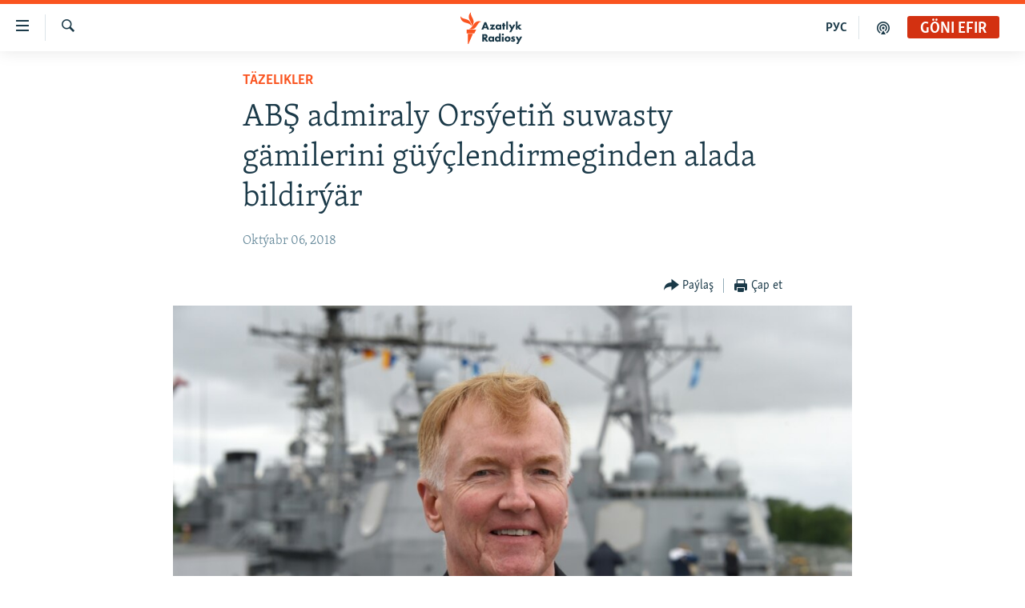

--- FILE ---
content_type: image/svg+xml
request_url: https://www.azathabar.com/Content/responsive/RFE/tk-TM/img/logo-compact.svg
body_size: 1552
content:
<?xml version="1.0" encoding="UTF-8"?>
<svg id="turkmen" xmlns="http://www.w3.org/2000/svg" viewBox="0 0 232.69 71.58">
  <defs>
    <style>
      .cls-1 {
        fill: #1a3948;
      }

      .cls-1, .cls-2 {
        stroke-width: 0px;
      }

      .cls-2 {
        fill: #fa5420;
      }
    </style>
  </defs>
  <g id="Turkmen_RGB">
    <path class="cls-1" d="m138.08,54.94l-.1.18-8.92,16.42h-4.37l3.84-6.85-5.45-9.76h4.48l3.11,5.85,3.04-5.85h4.37Zm-22.78-20.95l-3.11-5.85h-4.48l5.45,9.76-3.94,7.02-.1.18h4.38l9.11-16.78.1-.18h-4.37l-3.04,5.85Zm-64.18,5.44h-4.31l.07-.17,6.83-16.6h3.73l6.75,16.77h-4.31l-1.26-3.12h-6.21l-1.29,3.12Zm2.52-6.29h3.82l-1.9-5.08-1.92,5.08Zm52.63-12.01h-3.88v18.3h3.88v-18.3Zm21.34,13.74l4.17,4.56h5.24l-5.85-6.16,5.5-5.13h-5.14l-3.92,3.89v-10.9h-3.88v18.3h3.88v-4.56Zm-70.59,24.55l5.22,6.81h-5.06l-.04-.05-4.33-6.2v6.25h-4.14v-16.77h6.04c2.3,0,3.65.8,4.38,1.47.56.53,1.51,1.73,1.51,3.78,0,1.46-.44,2.59-1.35,3.46-.61.57-1.41,1.02-2.23,1.25Zm-.61-4.65c0-.68-.25-1.22-.74-1.59-.43-.32-1.15-.49-2.08-.49h-.79v4.29h.76c.72,0,1.62-.08,2.24-.68.22-.22.6-.71.6-1.52Zm44.23-26.63h-2.25v-3.57h-3.88v3.57h-1.26v3.12h1.26v8.17h3.88v-8.17h2.25v-3.12Zm-23.56,11.29v-3.22h-5.22l5.84-8.07h-11.48v3.22h4.86l-5.87,8.08h11.86Zm15.73,26.8h3.88v-11.29h-3.88v11.29Zm-5.28-38.09h3.88v11.29h-3.88v-1.08c-.77.97-1.85,1.46-3.22,1.46-1.84,0-3.16-.53-4.31-1.72-1.11-1.16-1.68-2.58-1.68-4.22,0-1.78.65-3.44,1.78-4.55,1.02-1,2.44-1.55,4-1.55,1.02,0,2.4.25,3.42,1.39v-1.02Zm.23,5.62c0-.76-.29-1.47-.8-1.94-.58-.54-1.38-.74-1.94-.74-.71,0-1.43.28-1.91.76-.36.36-.8.98-.8,1.92s.39,1.55.73,1.9c.5.52,1.27.83,2.06.83.68,0,1.34-.27,1.81-.73.39-.36.85-1,.85-1.99Zm7,14.39c-1.26,0-2.25.97-2.25,2.2s.99,2.2,2.25,2.2,2.25-.97,2.25-2.2-.99-2.2-2.25-2.2Zm15.56,8.23c1.08,1.06,1.73,2.63,1.73,4.2s-.65,3.14-1.73,4.2c-1.18,1.16-3.01,1.82-5.01,1.82s-3.84-.66-5.01-1.82c-1.08-1.06-1.73-2.63-1.73-4.2s.65-3.14,1.73-4.2c1.18-1.16,3.01-1.82,5.01-1.82s3.84.66,5.01,1.82Zm-2.25,4.2c0-.82-.26-1.47-.8-1.99-.51-.5-1.17-.76-1.96-.76s-1.45.26-1.96.76c-.54.53-.8,1.18-.8,1.99s.26,1.47.8,1.99c.51.5,1.18.76,1.99.76s1.42-.26,1.94-.76c.54-.53.8-1.18.8-1.99Zm-36.68-5.65h3.88v11.29h-3.88v-1.08c-.77.97-1.85,1.46-3.22,1.46-1.84,0-3.16-.53-4.31-1.72-1.11-1.16-1.68-2.58-1.68-4.22,0-1.78.65-3.44,1.78-4.55,1.02-1,2.44-1.55,4-1.55,1.02,0,2.4.25,3.42,1.39v-1.02Zm.23,5.62c0-.76-.29-1.47-.8-1.94-.58-.54-1.38-.74-1.94-.74-.71,0-1.43.28-1.91.76-.36.36-.8.98-.8,1.92s.39,1.55.73,1.9c.5.52,1.27.83,2.06.83.68,0,1.34-.27,1.81-.73.39-.36.85-1,.85-1.99Zm47.91-1.43l-.96-.3c-.15-.05-.29-.09-.42-.13-.26-.08-.49-.14-.65-.23-.2-.11-.29-.24-.29-.39,0-.13.08-.3.19-.41.18-.17.55-.29.95-.29.78,0,1.55.38,1.94.6l.1.06,1.57-2.46-.11-.06c-1.14-.65-2.35-.96-3.8-.96s-2.66.39-3.49,1.15c-.73.66-1.13,1.6-1.13,2.64,0,.84.27,1.5.85,2.09.46.45,1.12.82,1.87,1.05l.91.27c.51.14.84.24,1.08.38.23.14.35.32.35.54s-.13.47-.33.62c-.3.22-.85.22-1.06.22-.51,0-1.02-.12-1.47-.34-.39-.18-.89-.53-1.21-.8l-.11-.09-1.67,2.61.08.07c1.26,1.09,2.8,1.62,4.71,1.62,1.13,0,2.58-.15,3.75-1.3.45-.44,1.2-1.41,1.2-2.99,0-.94-.29-1.62-.93-2.2-.62-.56-1.31-.8-1.92-.99Zm-33.38-11.2h3.88v18.3h-3.88v-1.1c-.81.98-1.97,1.47-3.44,1.47-1.65,0-2.9-.49-3.95-1.55-1.16-1.14-1.81-2.75-1.81-4.52s.64-3.36,1.81-4.45c1.05-.98,2.48-1.52,4-1.52,1.01,0,2.38.25,3.39,1.39v-8.03Zm.23,12.68c0-.76-.26-1.41-.77-1.95-.52-.53-1.14-.78-1.96-.78-.76,0-1.34.22-1.86.71-.39.36-.85,1-.85,2.02,0,.73.31,1.44.85,1.94.5.47,1.16.73,1.81.73.71,0,1.47-.3,1.99-.78.3-.27.8-.88.8-1.89Z"/>
  </g>
  <g id="M">
    <path class="cls-2" d="m46.53,21.59c-6.15.72-7.87,7.1-12.49,12.6-6.18,7.36-15.34,3.58-15.34,3.58,6.18-.77,7.95-7.2,12.69-12.68,6.28-7.27,15.14-3.5,15.14-3.5Zm-22.27,10.79s7.69-6.11,4.37-15.11c-2.5-6.79-7.31-11.6-4.76-17.27,0,0-7.61,6.2-4.44,15.11,2.42,6.82,7.38,11.6,4.83,17.27Zm-.44-1.3s.74-9.91-7.77-13.67C9.4,14.48,2.42,14.76.03,9.02c0,0-.95,9.84,8.08,13.65,6.69,2.82,13.31,2.67,15.7,8.41Zm-10.12,16.63h17.27l4.03-8.14H13.69v8.14Zm2.75,23.86h1.46l9.91-22.77h-11.36v22.77Z"/>
  </g>
</svg>